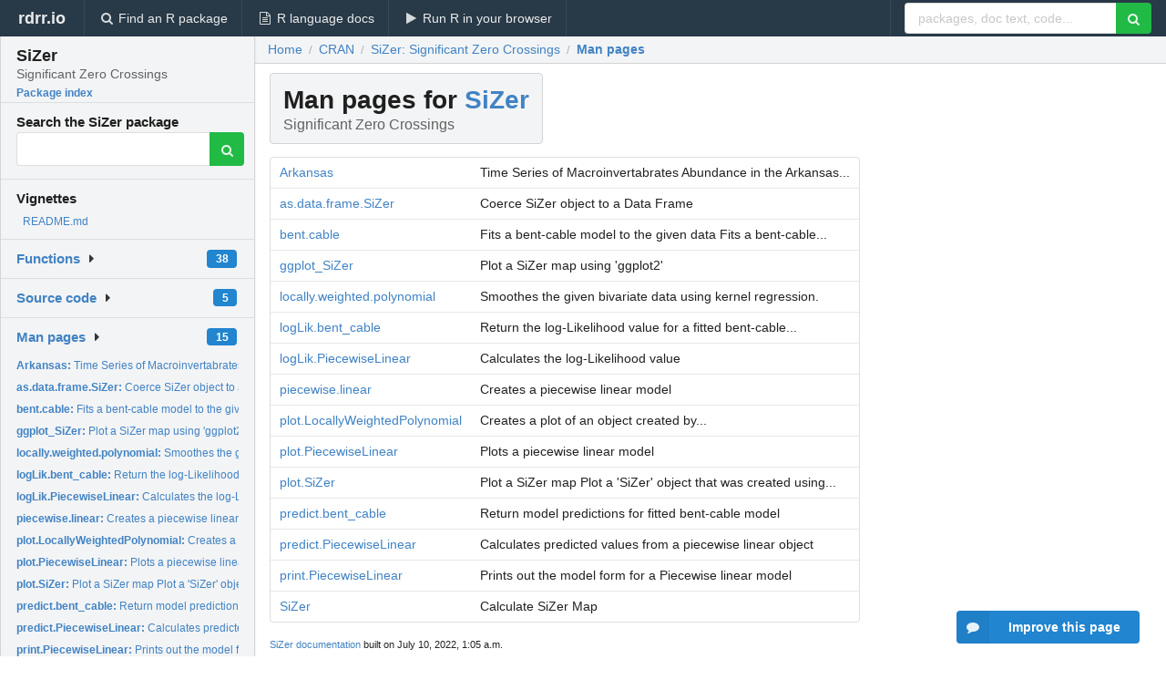

--- FILE ---
content_type: text/html; charset=utf-8
request_url: https://rdrr.io/cran/SiZer/man/
body_size: 18694
content:


<!DOCTYPE html>
<html lang="en">
  <head>
    <meta charset="utf-8">
    
    <script async src="https://www.googletagmanager.com/gtag/js?id=G-LRSBGK4Q35"></script>
<script>
  window.dataLayer = window.dataLayer || [];
  function gtag(){dataLayer.push(arguments);}
  gtag('js', new Date());

  gtag('config', 'G-LRSBGK4Q35');
</script>

    <meta http-equiv="X-UA-Compatible" content="IE=edge">
    <meta name="viewport" content="width=device-width, initial-scale=1, minimum-scale=1">
    <meta property="og:title" content="SiZer documentation" />
    
      <meta name="description" content="The SiZer package contains the following man pages: Arkansas as.data.frame.SiZer bent.cable ggplot_SiZer locally.weighted.polynomial logLik.bent_cable logLik.PiecewiseLinear piecewise.linear plot.LocallyWeightedPolynomial plot.PiecewiseLinear plot.SiZer predict.bent_cable predict.PiecewiseLinear print.PiecewiseLinear SiZer">
      <meta property="og:description" content="The SiZer package contains the following man pages: Arkansas as.data.frame.SiZer bent.cable ggplot_SiZer locally.weighted.polynomial logLik.bent_cable logLik.PiecewiseLinear piecewise.linear plot.LocallyWeightedPolynomial plot.PiecewiseLinear plot.SiZer predict.bent_cable predict.PiecewiseLinear print.PiecewiseLinear SiZer"/>
    

    <link rel="icon" href="/favicon.ico">

    <link rel="canonical" href="https://rdrr.io/cran/SiZer/man/" />

    <link rel="search" type="application/opensearchdescription+xml" title="R Package Documentation" href="/opensearch.xml" />

    <!-- Hello from va2  -->

    <title>SiZer documentation</title>

    <!-- HTML5 shim and Respond.js IE8 support of HTML5 elements and media queries -->
    <!--[if lt IE 9]>
      <script src="https://oss.maxcdn.com/html5shiv/3.7.2/html5shiv.min.js"></script>
      <script src="https://oss.maxcdn.com/respond/1.4.2/respond.min.js"></script>
    <![endif]-->

    
      
      
<link rel="stylesheet" href="/static/CACHE/css/dd7eaddf7db3.css" type="text/css" />

    

    
    

    
  </head>

  <body>
    <div class="ui darkblue top fixed inverted menu" role="navigation" itemscope itemtype="http://www.schema.org/SiteNavigationElement" style="height: 40px; z-index: 1000;">
      <a class="ui header item " href="/">rdrr.io<!-- <small>R Package Documentation</small>--></a>
      <a class='ui item ' href="/find/" itemprop="url"><i class='search icon'></i><span itemprop="name">Find an R package</span></a>
      <a class='ui item ' href="/r/" itemprop="url"><i class='file text outline icon'></i> <span itemprop="name">R language docs</span></a>
      <a class='ui item ' href="/snippets/" itemprop="url"><i class='play icon'></i> <span itemprop="name">Run R in your browser</span></a>

      <div class='right menu'>
        <form class='item' method='GET' action='/search'>
          <div class='ui right action input'>
            <input type='text' placeholder='packages, doc text, code...' size='24' name='q'>
            <button type="submit" class="ui green icon button"><i class='search icon'></i></button>
          </div>
        </form>
      </div>
    </div>

    
  



<div style='width: 280px; top: 24px; position: absolute;' class='ui vertical menu only-desktop bg-grey'>
  <a class='header  item' href='/cran/SiZer/' style='padding-bottom: 4px'>
    <h3 class='ui header' style='margin-bottom: 4px'>
      SiZer
      <div class='sub header'>Significant Zero Crossings</div>
    </h3>
    <small style='padding: 0 0 16px 0px' class='fakelink'>Package index</small>
  </a>

  <form class='item' method='GET' action='/search'>
    <div class='sub header' style='margin-bottom: 4px'>Search the SiZer package</div>
    <div class='ui action input' style='padding-right: 32px'>
      <input type='hidden' name='package' value='SiZer'>
      <input type='hidden' name='repo' value='cran'>
      <input type='text' placeholder='' name='q'>
      <button type="submit" class="ui green icon button">
        <i class="search icon"></i>
      </button>
    </div>
  </form>

  
    <div class='header item' style='padding-bottom: 7px'>Vignettes</div>
    <small>
      <ul class='fakelist'>
        
          <li>
            <a href='/cran/SiZer/f/README.md'>
              README.md
              
            </a>
          </li>
        
      </ul>
    </small>
  

  <div class='ui floating dropdown item finder '>
  <b><a href='/cran/SiZer/api/'>Functions</a></b> <div class='ui blue label'>38</div>
  <i class='caret right icon'></i>
  
  
  
</div>

  <div class='ui floating dropdown item finder '>
  <b><a href='/cran/SiZer/f/'>Source code</a></b> <div class='ui blue label'>5</div>
  <i class='caret right icon'></i>
  
  
  
</div>

  <div class='ui floating dropdown item finder '>
  <b><a href='/cran/SiZer/man/'>Man pages</a></b> <div class='ui blue label'>15</div>
  <i class='caret right icon'></i>
  
    <small>
      <ul style='list-style-type: none; margin: 12px auto 0; line-height: 2.0; padding-left: 0px; padding-bottom: 8px;'>
        
          <li style='white-space: nowrap; text-overflow: clip; overflow: hidden;'><a href='/cran/SiZer/man/Arkansas.html'><b>Arkansas: </b>Time Series of Macroinvertabrates Abundance in the Arkansas...</a></li>
        
          <li style='white-space: nowrap; text-overflow: clip; overflow: hidden;'><a href='/cran/SiZer/man/as.data.frame.SiZer.html'><b>as.data.frame.SiZer: </b>Coerce SiZer object to a Data Frame</a></li>
        
          <li style='white-space: nowrap; text-overflow: clip; overflow: hidden;'><a href='/cran/SiZer/man/bent.cable.html'><b>bent.cable: </b>Fits a bent-cable model to the given data Fits a bent-cable...</a></li>
        
          <li style='white-space: nowrap; text-overflow: clip; overflow: hidden;'><a href='/cran/SiZer/man/ggplot_SiZer.html'><b>ggplot_SiZer: </b>Plot a SiZer map using &#39;ggplot2&#39;</a></li>
        
          <li style='white-space: nowrap; text-overflow: clip; overflow: hidden;'><a href='/cran/SiZer/man/locally.weighted.polynomial.html'><b>locally.weighted.polynomial: </b>Smoothes the given bivariate data using kernel regression.</a></li>
        
          <li style='white-space: nowrap; text-overflow: clip; overflow: hidden;'><a href='/cran/SiZer/man/logLik.bent_cable.html'><b>logLik.bent_cable: </b>Return the log-Likelihood value for a fitted bent-cable...</a></li>
        
          <li style='white-space: nowrap; text-overflow: clip; overflow: hidden;'><a href='/cran/SiZer/man/logLik.PiecewiseLinear.html'><b>logLik.PiecewiseLinear: </b>Calculates the log-Likelihood value</a></li>
        
          <li style='white-space: nowrap; text-overflow: clip; overflow: hidden;'><a href='/cran/SiZer/man/piecewise.linear.html'><b>piecewise.linear: </b>Creates a piecewise linear model</a></li>
        
          <li style='white-space: nowrap; text-overflow: clip; overflow: hidden;'><a href='/cran/SiZer/man/plot.LocallyWeightedPolynomial.html'><b>plot.LocallyWeightedPolynomial: </b>Creates a plot of an object created by...</a></li>
        
          <li style='white-space: nowrap; text-overflow: clip; overflow: hidden;'><a href='/cran/SiZer/man/plot.PiecewiseLinear.html'><b>plot.PiecewiseLinear: </b>Plots a piecewise linear model</a></li>
        
          <li style='white-space: nowrap; text-overflow: clip; overflow: hidden;'><a href='/cran/SiZer/man/plot.SiZer.html'><b>plot.SiZer: </b>Plot a SiZer map Plot a &#39;SiZer&#39; object that was created using...</a></li>
        
          <li style='white-space: nowrap; text-overflow: clip; overflow: hidden;'><a href='/cran/SiZer/man/predict.bent_cable.html'><b>predict.bent_cable: </b>Return model predictions for fitted bent-cable model</a></li>
        
          <li style='white-space: nowrap; text-overflow: clip; overflow: hidden;'><a href='/cran/SiZer/man/predict.PiecewiseLinear.html'><b>predict.PiecewiseLinear: </b>Calculates predicted values from a piecewise linear object</a></li>
        
          <li style='white-space: nowrap; text-overflow: clip; overflow: hidden;'><a href='/cran/SiZer/man/print.PiecewiseLinear.html'><b>print.PiecewiseLinear: </b>Prints out the model form for a Piecewise linear model</a></li>
        
          <li style='white-space: nowrap; text-overflow: clip; overflow: hidden;'><a href='/cran/SiZer/man/SiZer.html'><b>SiZer: </b>Calculate SiZer Map</a></li>
        
        <li style='padding-top: 4px; padding-bottom: 0;'><a href='/cran/SiZer/man/'><b>Browse all...</b></a></li>
      </ul>
    </small>
  
  
  
</div>


  

  
</div>



  <div class='desktop-pad' id='body-content'>
    <div class='ui fluid container bc-row'>
      <div class="ui breadcrumb" itemscope itemtype="http://schema.org/BreadcrumbList">
        <a class="section" href="/">Home</a>
        <div class='divider'> / </div>
        <span itemprop="itemListElement" itemscope itemtype="http://schema.org/ListItem">
          <a class='section' itemscope itemtype="http://schema.org/Thing" itemprop="item" id="https://rdrr.io/all/cran/" href="/all/cran/">
            <span itemprop="name">CRAN</span>
          </a>
          <meta itemprop="position" content="1" />
        </span>

        <div class='divider'> / </div>

        <span itemprop="itemListElement" itemscope itemtype="http://schema.org/ListItem">
          <a class='section' itemscope itemtype="http://schema.org/Thing" itemprop="item" id="/cran/SiZer/" href="/cran/SiZer/">
            <span itemprop="name">SiZer: Significant Zero Crossings</span>
          </a>
          <meta itemprop="position" content="2" />
        </span>

        <div class='divider'> / </div>

        <span itemprop="itemListElement" itemscope itemtype="http://schema.org/ListItem">
          <a class='active section' itemscope itemtype="http://schema.org/Thing" itemprop="item" id="https://rdrr.io/cran/SiZer/man/" href="https://rdrr.io/cran/SiZer/man/">
            <span itemprop="name">Man pages</span>
          </a>
          <meta itemprop="position" content="3" />
        </span>
      </div>
    </div>

    <div class='ui fluid container' style='padding: 0 16px'>
      <h1 class="ui block header fit-content">
        Man pages for <a href='/cran/SiZer/'>SiZer</a>
        <div class='sub header'>Significant Zero Crossings</div>
      </h1>

      <!-- filter functionality goes here -->

      <table class='ui compact collapsing basic table'>
        
          <tr>
            <td><a href='/cran/SiZer/man/Arkansas.html'>Arkansas</a></td><td>Time Series of Macroinvertabrates Abundance in the Arkansas...</td>
          </tr>
        
          <tr>
            <td><a href='/cran/SiZer/man/as.data.frame.SiZer.html'>as.data.frame.SiZer</a></td><td>Coerce SiZer object to a Data Frame</td>
          </tr>
        
          <tr>
            <td><a href='/cran/SiZer/man/bent.cable.html'>bent.cable</a></td><td>Fits a bent-cable model to the given data Fits a bent-cable...</td>
          </tr>
        
          <tr>
            <td><a href='/cran/SiZer/man/ggplot_SiZer.html'>ggplot_SiZer</a></td><td>Plot a SiZer map using &#39;ggplot2&#39;</td>
          </tr>
        
          <tr>
            <td><a href='/cran/SiZer/man/locally.weighted.polynomial.html'>locally.weighted.polynomial</a></td><td>Smoothes the given bivariate data using kernel regression.</td>
          </tr>
        
          <tr>
            <td><a href='/cran/SiZer/man/logLik.bent_cable.html'>logLik.bent_cable</a></td><td>Return the log-Likelihood value for a fitted bent-cable...</td>
          </tr>
        
          <tr>
            <td><a href='/cran/SiZer/man/logLik.PiecewiseLinear.html'>logLik.PiecewiseLinear</a></td><td>Calculates the log-Likelihood value</td>
          </tr>
        
          <tr>
            <td><a href='/cran/SiZer/man/piecewise.linear.html'>piecewise.linear</a></td><td>Creates a piecewise linear model</td>
          </tr>
        
          <tr>
            <td><a href='/cran/SiZer/man/plot.LocallyWeightedPolynomial.html'>plot.LocallyWeightedPolynomial</a></td><td>Creates a plot of an object created by...</td>
          </tr>
        
          <tr>
            <td><a href='/cran/SiZer/man/plot.PiecewiseLinear.html'>plot.PiecewiseLinear</a></td><td>Plots a piecewise linear model</td>
          </tr>
        
          <tr>
            <td><a href='/cran/SiZer/man/plot.SiZer.html'>plot.SiZer</a></td><td>Plot a SiZer map Plot a &#39;SiZer&#39; object that was created using...</td>
          </tr>
        
          <tr>
            <td><a href='/cran/SiZer/man/predict.bent_cable.html'>predict.bent_cable</a></td><td>Return model predictions for fitted bent-cable model</td>
          </tr>
        
          <tr>
            <td><a href='/cran/SiZer/man/predict.PiecewiseLinear.html'>predict.PiecewiseLinear</a></td><td>Calculates predicted values from a piecewise linear object</td>
          </tr>
        
          <tr>
            <td><a href='/cran/SiZer/man/print.PiecewiseLinear.html'>print.PiecewiseLinear</a></td><td>Prints out the model form for a Piecewise linear model</td>
          </tr>
        
          <tr>
            <td><a href='/cran/SiZer/man/SiZer.html'>SiZer</a></td><td>Calculate SiZer Map</td>
          </tr>
        
      </table>

      <small><a href="/cran/SiZer/">SiZer documentation</a> built on July 10, 2022, 1:05 a.m.</small>

    </div>
    
    
<div class="ui inverted darkblue vertical footer segment" style='margin-top: 16px; padding: 32px;'>
  <div class="ui center aligned container">
    <div class="ui stackable inverted divided three column centered grid">
      <div class="five wide column">
        <h4 class="ui inverted header">R Package Documentation</h4>
        <div class='ui inverted link list'>
          <a class='item' href='/'>rdrr.io home</a>
          <a class='item' href='/r/'>R language documentation</a>
          <a class='item' href='/snippets/'>Run R code online</a>
        </div>
      </div>
      <div class="five wide column">
        <h4 class="ui inverted header">Browse R Packages</h4>
        <div class='ui inverted link list'>
          <a class='item' href='/all/cran/'>CRAN packages</a>
          <a class='item' href='/all/bioc/'>Bioconductor packages</a>
          <a class='item' href='/all/rforge/'>R-Forge packages</a>
          <a class='item' href='/all/github/'>GitHub packages</a>
        </div>
      </div>
      <div class="five wide column">
        <h4 class="ui inverted header">We want your feedback!</h4>
        <small>Note that we can't provide technical support on individual packages. You should contact the package authors for that.</small>
        <div class='ui inverted link list'>
          <a class='item' href="https://twitter.com/intent/tweet?screen_name=rdrrHQ">
            <div class='ui large icon label twitter-button-colour'>
              <i class='whiteish twitter icon'></i> Tweet to @rdrrHQ
            </div>
          </a>

          <a class='item' href="https://github.com/rdrr-io/rdrr-issues/issues">
            <div class='ui large icon label github-button-colour'>
              <i class='whiteish github icon'></i> GitHub issue tracker
            </div>
          </a>

          <a class='item' href="mailto:ian@mutexlabs.com">
            <div class='ui teal large icon label'>
              <i class='whiteish mail outline icon'></i> ian@mutexlabs.com
            </div>
          </a>

          <a class='item' href="https://ianhowson.com">
            <div class='ui inverted large image label'>
              <img class='ui avatar image' src='/static/images/ianhowson32.png'> <span class='whiteish'>Personal blog</span>
            </div>
          </a>
        </div>
      </div>
    </div>
  </div>

  
  <br />
  <div class='only-mobile' style='min-height: 120px'>
    &nbsp;
  </div>
</div>

  </div>


    <!-- suggestions button -->
    <div style='position: fixed; bottom: 2%; right: 2%; z-index: 1000;'>
      <div class="ui raised segment surveyPopup" style='display:none'>
  <div class="ui large header">What can we improve?</div>

  <div class='content'>
    <div class="ui form">
      <div class="field">
        <button class='ui fluid button surveyReasonButton'>The page or its content looks wrong</button>
      </div>

      <div class="field">
        <button class='ui fluid button surveyReasonButton'>I can't find what I'm looking for</button>
      </div>

      <div class="field">
        <button class='ui fluid button surveyReasonButton'>I have a suggestion</button>
      </div>

      <div class="field">
        <button class='ui fluid button surveyReasonButton'>Other</button>
      </div>

      <div class="field">
        <label>Extra info (optional)</label>
        <textarea class='surveyText' rows='3' placeholder="Please enter more detail, if you like. Leave your email address if you'd like us to get in contact with you."></textarea>
      </div>

      <div class='ui error message surveyError' style='display: none'></div>

      <button class='ui large fluid green disabled button surveySubmitButton'>Submit</button>
    </div>
  </div>
</div>

      <button class='ui blue labeled icon button surveyButton only-desktop' style='display: none; float: right;'><i class="comment icon"></i> Improve this page</button>
      
    </div>

    
      <script async src="//pagead2.googlesyndication.com/pagead/js/adsbygoogle.js"></script>
    

    
  


    <div class="ui modal snippetsModal">
  <div class="header">
    Embedding an R snippet on your website
  </div>
  <div class="content">
    <div class="description">
      <p>Add the following code to your website.</p>

      <p>
        <textarea class='codearea snippetEmbedCode' rows='5' style="font-family: Consolas,Monaco,'Andale Mono',monospace;">REMOVE THIS</textarea>
        <button class='ui blue button copyButton' data-clipboard-target='.snippetEmbedCode'>Copy to clipboard</button>
      </p>

      <p>For more information on customizing the embed code, read <a href='/snippets/embedding/'>Embedding Snippets</a>.</p>
    </div>
  </div>
  <div class="actions">
    <div class="ui button">Close</div>
  </div>
</div>

    
    <script type="text/javascript" src="/static/CACHE/js/73d0b6f91493.js"></script>

    
    <script type="text/javascript" src="/static/CACHE/js/484b2a9a799d.js"></script>

    
    <script type="text/javascript" src="/static/CACHE/js/4f8010c72628.js"></script>

    
    

    
  
<link rel="stylesheet" href="/static/CACHE/css/dd7eaddf7db3.css" type="text/css" />



    <link rel="stylesheet" href="//fonts.googleapis.com/css?family=Open+Sans:400,400italic,600,600italic,800,800italic">
    <link rel="stylesheet" href="//fonts.googleapis.com/css?family=Oswald:400,300,700">
  </body>
</html>
